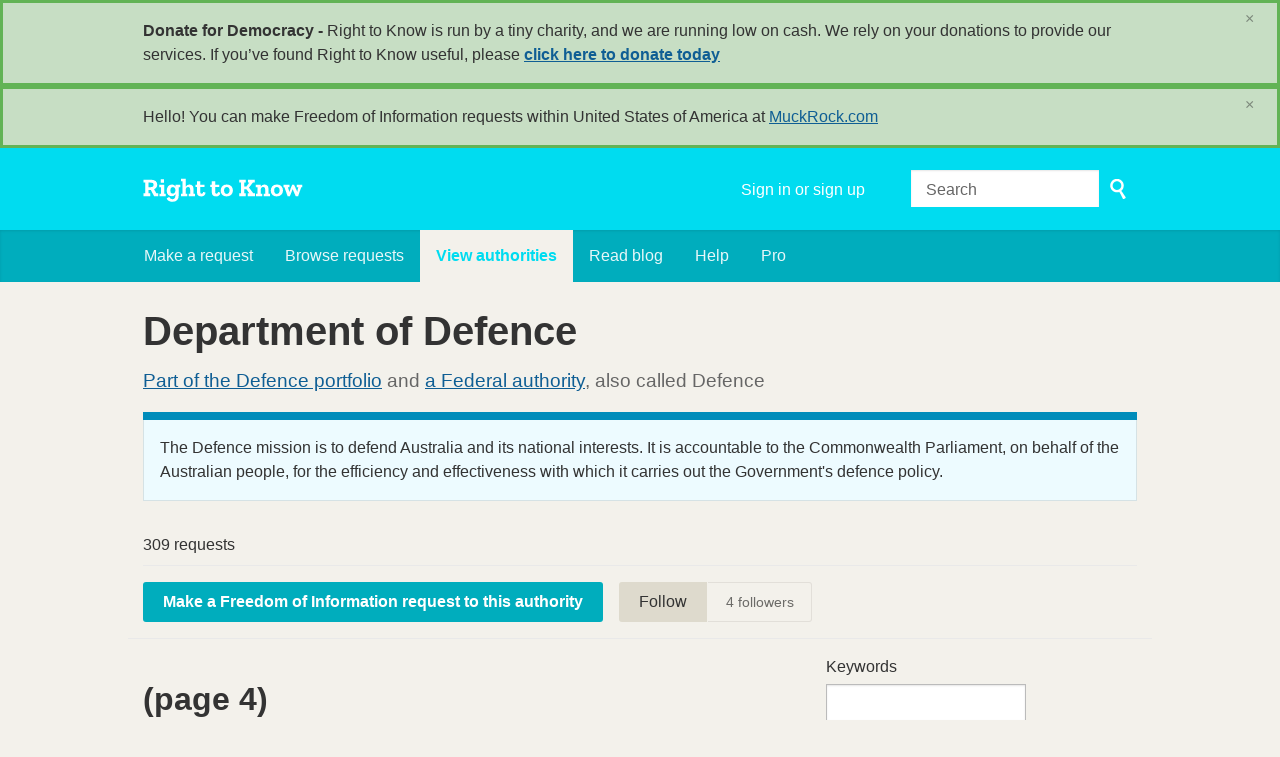

--- FILE ---
content_type: text/html; charset=utf-8
request_url: https://www.righttoknow.org.au/body/defence?page=4
body_size: 9341
content:
<!DOCTYPE html>
<html lang="en" class="no-js">
  <head>
    <meta charset="utf-8">
    <meta name="csrf-param" content="authenticity_token" />
<meta name="csrf-token" />

    <title>
        Department of Defence - view and make Freedom of Information requests - Right to Know
    </title>

    <link rel="shortcut icon" type="image/x-icon" href="/assets/favicon-9911923b79ef3110bc97eb93cb6f703cfe348dd298bed3164be928426ee297aa.ico" />


      <!--[if LTE IE 7]>
<link rel="stylesheet" media="all" href="/assets/responsive/application-lte-ie7-2e745d6d1c5b9da95ac6b4020e8f9003d9dfca28cba59cc45b3bbded4b397872.css" title="Main" />
<![endif]-->

<!--[if IE 8]>
<link rel="stylesheet" media="all" href="/assets/responsive/application-ie8-fd26ce18e571ddcc0c9944c44d8c04bb295fb764c22325865280e7b667c8117a.css" title="Main" />
<![endif]-->

<!--[if IE 8]>
<link rel="stylesheet" media="all" href="/assets/responsive/application-ie8-fd26ce18e571ddcc0c9944c44d8c04bb295fb764c22325865280e7b667c8117a.css" title="Main" />
<![endif]-->

<!--[if GT IE 8]><!-->
<link rel="stylesheet" media="all" href="/assets/responsive/application-f2aba6867785b5dd4ed8d4e0c915b02707333c9f3a0429fcbe452a17fab40df6.css" title="Main" />
<!--<![endif]-->

  <link rel="stylesheet" media="print" href="/assets/responsive/print-f382691f6b7273571ffb7f402fe142b58891fec1e115fe46abdd8e80a3c064cc.css" />


        <link rel="alternate" type="application/atom+xml" title="FOI requests to 'Department of Defence'" href="https://www.righttoknow.org.au/feed/body/defence">
          <link rel="alternate" type="application/json" title="JSON version of FOI requests to 'Department of Defence'" href="https://www.righttoknow.org.au/feed/body/defence.json">
      <link rel="alternate" type="application/json" title="JSON version of this page" href="/body/defence.json?page=4">

    <meta name="viewport" content="width=device-width, initial-scale=1.0" />
    
<meta property="og:site_name" content="Right to Know" />

  <meta property="og:title" content="Department of Defence - view and make Freedom of Information requests" />
  <meta property="og:type" content="article" />



<meta property="og:image" content="https://www.righttoknow.org.au/assets/logo-opengraph-a2b4e6d0abab52b292b71d8d829caebc16101924522f52ee0f84bb9af34aa2b0.png" />
<meta property="og:url" content="https://www.righttoknow.org.au/body/defence?page=4" />
<meta property="og:image:width" content="1200" />
<meta property="og:image:height" content="630" />
<meta name="twitter:card" content="summary_large_image">

    <link rel="apple-touch-icon" sizes="180x180" href="/assets/favicon/apple-touch-icon-d6b1a806faa72e14d354869672329f0e93486032b1e97d6bb368f34fb58a0833.png">
<link rel="icon" type="image/png" sizes="32x32" href="/assets/favicon/favicon-32x32-d253db94f32da883650f19c436b56408723e420d1cb29aa1f179a5bc85b83fc9.png">
<link rel="icon" type="image/png" sizes="16x16" href="/assets/favicon/favicon-16x16-3b2d87de883b8fc13b20462632a5d7070322431db7146afee4d2ec87d40abbd3.png">
<link rel="manifest" href="/assets/favicon/manifest-ecd116a11dc6e8a8a630c8d72c253571f01dc90215c20a02c512c202418b4a92.json">
<script defer data-domain="righttoknow.org.au" src="https://plausible.io/js/script.outbound-links.js"></script>
<script>window.plausible = window.plausible || function() { (window.plausible.q = window.plausible.q || []).push(arguments) }</script>

    <!-- Replace the html tag's no-js class with js -->
    <script>
      (function(H){
        H.className = H.className.replace(/\bno-js\b/,'js-loaded')
      })(document.documentElement);
    </script>
    
  </head>
  <body class=" ">
    <div class="entirebody">

    <a href="#content" class="show-with-keyboard-focus-only skip-to-link" tabindex="0">Skip to content</a>
      <!-- begin popups -->
        <div class="popup popup--popup popup--standard" role="alert" id="standard-popup">
  <div class="row">
    <div class="popup__content">
      <strong>Donate for Democracy - </strong>
      Right to Know is run by a tiny charity, and we are running low on cash. We rely on your donations to provide our services. If you’ve found Right to Know useful, please <b><a href="https://donate.oaf.org.au">click here to donate today</a></b>
      <a class="popup__close js-popup__close" aria-label="Close" data-remote="true" rel="nofollow" data-method="delete" href="/announcements/12">
        <span aria-hidden="true">&times;</span>
</a>    </div>
  </div>
</div>

        <div id="country-message">
        </div>
      <!-- end popups -->

      <div class="only-show-for-print">
  <p class="print-information">Printed from https://www.righttoknow.org.au/body/defence?page=4 on January 19, 2026 07:45</p>
</div>
<div id="banner" class="banner " role="banner">
  <div id="banner_inner" class="banner_inner">
    <div id="banner_content" class="banner_content">
      <div class="banner_site-title">
        <h1><a id="logo" class="site-title__logo" href="/">Right to Know</a></h1>
      </div>

      <div class="rsp_menu_button">
        <a href="#banner" class="open"> <i class="icon-menu"></i> Menu </a>
        <a href="#" class="close"> <i class="icon-menu"></i> Close </a>
      </div>

      <div id="user_locale_switcher" class="locale-list">
  </div>
        <div id="logged_in_bar" class="logged_in_bar account-link-menu-item">
  <a class="sign_in_link" href="/profile/sign_in?r=%2Fbody%2Fdefence%3Fpage%3D4">Sign in or sign up</a>
</div>

      <div id="navigation_search" class="navigation_search">
        <form id="navigation_search_form" class="navigation_search_form" method="get" action="/search" role="search">
          <label class="visually-hidden" for="navigation_search_button">
            Search
          </label>
          <input type="search" name="query" id="navigation_search_button" class="navigation_search_button" placeholder="Search" title="type your search term here" />
          <button type="submit">
            <span class="visually-hidden">
              Submit Search
            </span>
          </button>
        </form>
      </div>
    </div>

    <div id="topnav" class="topnav ">
  <ul id="navigation" class="navigation" role="navigation">

      <li class="">
  <a id="make-request-link" href="/select_authority">Make a request</a>
</li>

<li class="">
  <a href="/list/successful">Browse requests</a>
</li>

<li class="selected">
  <a href="/body/list/all">View authorities</a>
</li>

  <li class=""><a href="/blog">Read blog</a></li>

<li class="">
  <a href="/help/about">Help</a>
</li>

<li class="">
  <a href="/pro">Pro</a>
</li>

  </ul>
</div>

  </div>
</div>



      <div id="wrapper">
        <div id="content" role="main">

          <div id="public_body_show" class="controller_public_body">
            

<div class="authority__header">
  <h1>Department of Defence</h1>

  <p class="authority__header__subtitle">
    <a href="/body/list/defence">Part of the Defence portfolio</a> and <a href="/body/list/federal">a Federal authority</a>,
      also called Defence

  </p>


    <div id="stepwise_make_request" class="stepwise_make_request">
        <aside class="authority__header__notes" id="notes"><article id="note_106" class="note">The Defence mission is to defend Australia and its national interests. It is accountable to the Commonwealth Parliament, on behalf of the Australian people, for the efficiency and effectiveness with which it carries out the Government's defence policy.</article></aside>

    </div>

    <div class="authority__header__stats">
      309 requests
    </div>
  <div class="authority__header__action-bar-container">
    <div class="authority__header__action-bar">
      <div class="action-bar__make-request">
          <a class="link_button_green make-request__action" href="/new/defence">
              Make a Freedom of Information request to this authority
</a>      </div>

      <div class="action-bar__follow">
        <div class="action-bar__follow-button">
            <div class="feed_link">
              <a class="link_button_green track__action" href="/track/body/defence">Follow</a>
            </div>
        </div>

        <div class="action-bar__follower-count">
          <span id="follow_count">4</span> followers
        </div>
      </div>
    </div>
  </div>
</div>

<div class="authority__body">
  <div class="authority__body__foi-results">
        <h2 class="foi_results">
           (page 4)
        </h2>
      <a name="results"></a>

        <div class="list-filter-item">
  <div class="filter-request-types">
    <ul>
        <li>
            <span>all requests</span>
        </li>
        <li>
              <a href="/body/defence/successful?page=4#results">successful requests</a>
        </li>
        <li>
              <a href="/body/defence/unsuccessful?page=4#results">unsuccessful requests</a>
        </li>
        <li>
              <a href="/body/defence/awaiting?page=4#results">unresolved requests</a>
        </li>
    </ul>
  </div>
</div>


        
<div class="request_listing">
  <div class="request_left">
    <span class="head">
        <a href="/request/foi_request_adf_joint_personnel#incoming-38830">FOI REQUEST - ADF Joint Personnel Recovery Information</a>
    </span>

    <div class="requester">
      Response by <a href="https://www.righttoknow.org.au/body/defence">Department of Defence</a> to <a href="https://www.righttoknow.org.au/user/fred">Fred</a> on <time datetime="2024-12-12T16:25:33+11:00" title="2024-12-12 16:25:33 +1100">December 12, 2024</time>.
    </div>
  

  </div>

  <div class="request_right">
    <span class="desc">
      OFFICIAL

 Dear Fred

  

 Please find attached the decision, document package and schedule of
 document for Defence FOI 370/24/25.

  

 Under section...
    </span>
  </div>
</div>


        
<div class="request_listing">
  <div class="request_left">
    <span class="head">
        <a href="/request/adf_documentation_on_how_to_writ#incoming-38913">ADF Documentation On How To Write A Decision Brief</a>
    </span>

    <div class="requester">
      Response by <a href="https://www.righttoknow.org.au/body/defence">Department of Defence</a> to <a href="https://www.righttoknow.org.au/user/john_davis">John Davis</a> on <time datetime="2024-12-16T10:41:40+11:00" title="2024-12-16 10:41:40 +1100">December 16, 2024</time>.
    </div>
  

  </div>

  <div class="request_right">
    <span class="desc">
      OFFICIAL

 Good morning John,

  

 Thank you for your email.

  

 The information provided in your email is not considered a valid Freedom
 of Inform...
    </span>
  </div>
</div>


        
<div class="request_listing">
  <div class="request_left">
    <span class="head">
        <a href="/request/ran_branding_guidelines_for_usin#incoming-38967">RAN Branding Guidelines For Using Navy Emblems</a>
    </span>

    <div class="requester">
      Response by <a href="https://www.righttoknow.org.au/body/defence">Department of Defence</a> to <a href="https://www.righttoknow.org.au/user/daphne_2">Daphne</a> on <time datetime="2024-12-16T18:52:31+11:00" title="2024-12-16 18:52:31 +1100">December 16, 2024</time>.
    </div>
  

  </div>

  <div class="request_right">
    <span class="desc">
      OFFICIAL

 Dear Daphne

  

 Please find attached the Decision and document relating to Defence FOI
 376/24/25. 

  

 In accordance with the requireme...
    </span>
  </div>
</div>


        
<div class="request_listing">
  <div class="request_left">
    <span class="head">
        <a href="/request/adf_branding_both_past_and_prese#incoming-38964">ADF Branding - Both past and present Manual &amp; Guidelines</a>
    </span>

    <div class="requester">
      Response by <a href="https://www.righttoknow.org.au/body/defence">Department of Defence</a> to <a href="https://www.righttoknow.org.au/user/daphne_2">Daphne</a> on <time datetime="2024-12-16T18:34:51+11:00" title="2024-12-16 18:34:51 +1100">December 16, 2024</time>.
    </div>
  

  </div>

  <div class="request_right">
    <span class="desc">
      OFFICIAL

 Dear Daphne

  

 Please find attached the Decision and document relating to Defence FOI
 369/24/25. 

  

 In accordance with the requireme...
    </span>
  </div>
</div>


        
<div class="request_listing">
  <div class="request_left">
    <span class="head">
        <a href="/request/joint_doctrine_public_affairs_3#incoming-37014">Joint Doctrine Public Affairs 3-61</a>
    </span>

    <div class="requester">
      Response by <a href="https://www.righttoknow.org.au/body/defence">Department of Defence</a> to <a href="https://www.righttoknow.org.au/user/john_davis">John Davis</a> on <time datetime="2024-09-16T19:57:35+10:00" title="2024-09-16 19:57:35 +1000">September 16, 2024</time>.
    </div>
  

  </div>

  <div class="request_right">
    <span class="desc">
      OFFICIAL

 Dear John,

  

 Please find attached the Decision relating to Defence FOI 141/24/25.

  

 Under section 54 of the FOI Act, you are entitle...
    </span>
  </div>
</div>


        
<div class="request_listing">
  <div class="request_left">
    <span class="head">
        <a href="/request/request_foi_staff_officers_aide#incoming-38687">REQUEST FOI - Staff Officers Aide-Memorie 2010</a>
    </span>

    <div class="requester">
      Response by <a href="https://www.righttoknow.org.au/body/defence">Department of Defence</a> to <a href="https://www.righttoknow.org.au/user/john_davis">John Davis</a> on <time datetime="2024-12-09T16:59:14+11:00" title="2024-12-09 16:59:14 +1100">December 09, 2024</time>.
    </div>
  

  </div>

  <div class="request_right">
    <span class="desc">
      OFFICIAL

 Dear John,

  

 Please find attached the Decision relating to Defence FOI 355/24/25.

  

 Under section 54 of the FOI Act, you are entitle...
    </span>
  </div>
</div>


        
<div class="request_listing">
  <div class="request_left">
    <span class="head">
        <a href="/request/australian_army_standard_order_o#outgoing-25630">Australian Army Standard Order of Dress (ASODs) Regulations</a>
    </span>

    <div class="requester">
      Follow up sent to <a href="https://www.righttoknow.org.au/body/defence">Department of Defence</a> by <a href="https://www.righttoknow.org.au/user/fred">Fred</a> on <time datetime="2024-12-12T14:36:59+11:00" title="2024-12-12 14:36:59 +1100">December 12, 2024</time>.
    </div>
  

  </div>

  <div class="request_right">
    <span class="desc">
      Dear FOI Case Management,

As Defence FOI, has provided a link to ASODs via the TROVE Web archive (https://webarchive.nla.gov.au/awa/201203...)

I am...
    </span>
  </div>
</div>


        
<div class="request_listing">
  <div class="request_left">
    <span class="head">
        <a href="/request/recommendations_regarding_medals#incoming-37868">Recommendations Regarding Medals</a>
    </span>

    <div class="requester">
      Response by <a href="https://www.righttoknow.org.au/body/defence">Department of Defence</a> to <a href="https://www.righttoknow.org.au/user/james_smith_10">James Smith</a> on <time datetime="2024-11-01T21:35:38+11:00" title="2024-11-01 21:35:38 +1100">November 01, 2024</time>.
    </div>
  

  </div>

  <div class="request_right">
    <span class="desc">
      OFFICIAL

 Dear Mr Smith,

  

 Please find attached the Decision and documents relating to Defence FOI
 171/24/25. 

  

 Review Rights

 If you disag...
    </span>
  </div>
</div>


        
<div class="request_listing">
  <div class="request_left">
    <span class="head">
        <a href="/request/organisational_charts_and_author#incoming-37646">Organisational Charts and Authorisations</a>
    </span>

    <div class="requester">
      Response by <a href="https://www.righttoknow.org.au/body/defence">Department of Defence</a> to <a href="https://www.righttoknow.org.au/user/james_smith_10">James Smith</a> on <time datetime="2024-10-23T09:50:22+11:00" title="2024-10-23 09:50:22 +1100">October 23, 2024</time>.
    </div>
  

  </div>

  <div class="request_right">
    <span class="desc">
      OFFICIAL

 Good morning Mr Smith,

  

 I am writing to you in regards to your recent request for an external
 review of FOI 518/23/24, which you lodge...
    </span>
  </div>
</div>


        
<div class="request_listing">
  <div class="request_left">
    <span class="head">
        <a href="/request/briefing_notes_senate_estimates#incoming-37907">Briefing Notes - Senate Estimates</a>
    </span>

    <div class="requester">
      Response by <a href="https://www.righttoknow.org.au/body/defence">Department of Defence</a> to <a href="https://www.righttoknow.org.au/user/james_smith_10">James Smith</a> on <time datetime="2024-11-04T16:36:03+11:00" title="2024-11-04 16:36:03 +1100">November 04, 2024</time>.
    </div>
  

  </div>

  <div class="request_right">
    <span class="desc">
      OFFICIAL

 Dear James,

  

 Please find attached part 2 of the documents in relation to Defence FOI
 1003/23/24. Due to the file size, this email is p...
    </span>
  </div>
</div>


        
<div class="request_listing">
  <div class="request_left">
    <span class="head">
        <a href="/request/ai_used_before_during_and_after#incoming-38168">AI used before, during and after Australian War Games</a>
    </span>

    <div class="requester">
      Response by <a href="https://www.righttoknow.org.au/body/defence">Department of Defence</a> to <a href="https://www.righttoknow.org.au/user/deborah_may_torrens">: Deborah-May: Torrens</a> on <time datetime="2024-11-14T12:27:02+11:00" title="2024-11-14 12:27:02 +1100">November 14, 2024</time>.
    </div>
  

  </div>

  <div class="request_right">
    <span class="desc">
      OFFICIAL
Good morning Deborah-May, 

Thank you for your inquiry. 

Please clarify if your request is intended for the Department of Defence or for the...
    </span>
  </div>
</div>


        
<div class="request_listing">
  <div class="request_left">
    <span class="head">
        <a href="/request/defence_inquiry_regulations_1985#incoming-36693">Defence (Inquiry) Regulations 1985 (D(I)R)</a>
    </span>

    <div class="requester">
      Response by <a href="https://www.righttoknow.org.au/body/defence">Department of Defence</a> to <a href="https://www.righttoknow.org.au/user/john_davis">John Davis</a> on <time datetime="2024-08-30T09:58:33+10:00" title="2024-08-30 09:58:33 +1000">August 30, 2024</time>.
    </div>
  

  </div>

  <div class="request_right">
    <span class="desc">
      OFFICIAL
Good morning John,

Thank you for your Freedom of Information Request.

The document you have requested is publicly available at the links bel...
    </span>
  </div>
</div>


        
<div class="request_listing">
  <div class="request_left">
    <span class="head">
        <a href="/request/documents_and_reports_on_the_use#incoming-36765">Documents and Reports on the use of Direct Energy Weapons (DEW)</a>
    </span>

    <div class="requester">
      Response by <a href="https://www.righttoknow.org.au/body/defence">Department of Defence</a> to <a href="https://www.righttoknow.org.au/user/deborah_may_torrens">: Deborah-May: Torrens</a> on <time datetime="2024-09-04T10:11:09+10:00" title="2024-09-04 10:11:09 +1000">September 04, 2024</time>.
    </div>
  

  </div>

  <div class="request_right">
    <span class="desc">
      OFFICIAL

 Dear Deborah-May,

  

 Please find attached a letter in relation to Defence FOI 074/24/25.

  

 Kind regards,

  

 Freedom of Information...
    </span>
  </div>
</div>


        
<div class="request_listing">
  <div class="request_left">
    <span class="head">
        <a href="/request/rank_at_time_of_award_for_stripp#incoming-37479">Rank at time of award for stripped medal recipients.</a>
    </span>

    <div class="requester">
      Response by <a href="https://www.righttoknow.org.au/body/defence">Department of Defence</a> to <a href="https://www.righttoknow.org.au/user/bick_rurr">Bick Rurr</a> on <time datetime="2024-10-11T18:53:14+11:00" title="2024-10-11 18:53:14 +1100">October 11, 2024</time>.
    </div>
  

  </div>

  <div class="request_right">
    <span class="desc">
      OFFICIAL

 Dear Bick,

  

 Please find attached the Decision relating to Defence FOI 206/24/25.

  

 Under section 54 of the FOI Act, you are entitle...
    </span>
  </div>
</div>


        
<div class="request_listing">
  <div class="request_left">
    <span class="head">
        <a href="/request/information_and_documentation_on#incoming-37375">Information and Documentation on Operation Covid Shield and the final Report from Operation Covid Assist.</a>
    </span>

    <div class="requester">
      Response by <a href="https://www.righttoknow.org.au/body/defence">Department of Defence</a> to <a href="https://www.righttoknow.org.au/user/deborah_may_torrens">: Deborah-May: Torrens</a> on <time datetime="2024-10-04T12:56:16+10:00" title="2024-10-04 12:56:16 +1000">October 04, 2024</time>.
    </div>
  

  </div>

  <div class="request_right">
    <span class="desc">
      OFFICIAL

 Dear Deborah-May,

  

 This response is to acknowledge receipt of your email below.

  

 In that email you requested an internal review un...
    </span>
  </div>
</div>


        
<div class="request_listing">
  <div class="request_left">
    <span class="head">
        <a href="/request/adf_careers_video#outgoing-24408">ADF Careers Video</a>
    </span>

    <div class="requester">
      Follow up sent to <a href="https://www.righttoknow.org.au/body/defence">Department of Defence</a> by <a href="https://www.righttoknow.org.au/user/james_smith_10">James Smith</a> on <time datetime="2024-09-19T23:53:01+10:00" title="2024-09-19 23:53:01 +1000">September 19, 2024</time>.
    </div>
  

  </div>

  <div class="request_right">
    <span class="desc">
      Dear FOI Case Management,

Referred to OAIC WEB-MR-24-00287

Yours sincerely,

James Smith
    </span>
  </div>
</div>


        
<div class="request_listing">
  <div class="request_left">
    <span class="head">
        <a href="/request/report_of_the_airtf_mentioned_on#incoming-36998">Report of the AIRTF mentioned on page 18 of the Afghanistan Inquiry Implementation Oversight Panel Final Report to the Deputy Prime Minister and Minister For Defence of November 2023</a>
    </span>

    <div class="requester">
      Response by <a href="https://www.righttoknow.org.au/body/defence">Department of Defence</a> to <a href="https://www.righttoknow.org.au/user/james_smith_10">James Smith</a> on <time datetime="2024-09-16T11:09:58+10:00" title="2024-09-16 11:09:58 +1000">September 16, 2024</time>.
    </div>
  

  </div>

  <div class="request_right">
    <span class="desc">
      OFFICIAL

 Dear James

  

 I refer to the email below, noting you have access to the document you
 requested we will take your request to be withdrawn...
    </span>
  </div>
</div>


        
<div class="request_listing">
  <div class="request_left">
    <span class="head">
        <a href="/request/list_of_documents_comprising_ade#incoming-37037">List of documents comprising Adecco contract ID CN3923195</a>
    </span>

    <div class="requester">
      Response by <a href="https://www.righttoknow.org.au/body/defence">Department of Defence</a> to <a href="https://www.righttoknow.org.au/user/james_smith_10">James Smith</a> on <time datetime="2024-09-17T18:44:42+10:00" title="2024-09-17 18:44:42 +1000">September 17, 2024</time>.
    </div>
  

  </div>

  <div class="request_right">
    <span class="desc">
      OFFICIAL

 Dear James

  

 Please find attached the Decision and document relating to Defence FOI
 143/24/25. 

  

 FOI Disclosure Log

 In accordanc...
    </span>
  </div>
</div>


        
<div class="request_listing">
  <div class="request_left">
    <span class="head">
        <a href="/request/listing_of_whs_documents#incoming-37012">Listing of WHS Documents</a>
    </span>

    <div class="requester">
      Response by <a href="https://www.righttoknow.org.au/body/defence">Department of Defence</a> to <a href="https://www.righttoknow.org.au/user/james_smith_10">James Smith</a> on <time datetime="2024-09-16T18:21:42+10:00" title="2024-09-16 18:21:42 +1000">September 16, 2024</time>.
    </div>
  

  </div>

  <div class="request_right">
    <span class="desc">
      OFFICIAL

 Dear James,

  

 Please find attached the Decision relating to Defence FOI 142/24/25.

  

 Under section 54 of the FOI Act, you are entitl...
    </span>
  </div>
</div>


        
<div class="request_listing">
  <div class="request_left">
    <span class="head">
        <a href="/request/advertising_expenditure_from_201#incoming-36987">Advertising expenditure from 2010</a>
    </span>

    <div class="requester">
      Response by <a href="https://www.righttoknow.org.au/body/defence">Department of Defence</a> to <a href="https://www.righttoknow.org.au/user/cr">CR</a> on <time datetime="2024-09-13T17:34:36+10:00" title="2024-09-13 17:34:36 +1000">September 13, 2024</time>.
    </div>
  

  </div>

  <div class="request_right">
    <span class="desc">
      OFFICIAL

 Dear CR

  

 Thank you for your support to date regarding the processing of your FOI
 request 124/24/25.

  

 Further searches for documen...
    </span>
  </div>
</div>


        
<div class="request_listing">
  <div class="request_left">
    <span class="head">
        <a href="/request/documents_and_reports_on_the_use_2#incoming-36524">Documents and Reports on the use of Autonomous Weapons Systems in Australia</a>
    </span>

    <div class="requester">
      Response by <a href="https://www.righttoknow.org.au/body/defence">Department of Defence</a> to <a href="https://www.righttoknow.org.au/user/deborah_may_torrens">: Deborah-May: Torrens</a> on <time datetime="2024-08-20T09:23:40+10:00" title="2024-08-20 09:23:40 +1000">August 20, 2024</time>.
    </div>
  

  </div>

  <div class="request_right">
    <span class="desc">
      OFFICIAL

 Dear Deborah-May

  

 Please find attached a letter in relation to Defence FOI 075/24/25.

  

 Kind regards,

  

 Freedom of Information...
    </span>
  </div>
</div>


        
<div class="request_listing">
  <div class="request_left">
    <span class="head">
        <a href="/request/copy_of_mou_on_medical_counterme#incoming-36335">Copy of M.O.U. on Medical Countermeasures Consortium</a>
    </span>

    <div class="requester">
      Response by <a href="https://www.righttoknow.org.au/body/defence">Department of Defence</a> to <a href="https://www.righttoknow.org.au/user/deborah_may_torrens">: Deborah-May: Torrens</a> on <time datetime="2024-08-13T19:10:06+10:00" title="2024-08-13 19:10:06 +1000">August 13, 2024</time>.
    </div>
  

  </div>

  <div class="request_right">
    <span class="desc">
      OFFICIAL

 Dear Deborah-May

  

 Please find attached the Decision and document relating to Defence FOI
 043/24/25. 

  

 FOI Disclosure Log

 In acc...
    </span>
  </div>
</div>


        
<div class="request_listing">
  <div class="request_left">
    <span class="head">
        <a href="/request/pine_gap_staff_positions#incoming-36689">Pine Gap staff positions</a>
    </span>

    <div class="requester">
      Response by <a href="https://www.righttoknow.org.au/body/defence">Department of Defence</a> to <a href="https://www.righttoknow.org.au/user/cr">CR</a> on <time datetime="2024-08-29T19:47:43+10:00" title="2024-08-29 19:47:43 +1000">August 29, 2024</time>.
    </div>
  

  </div>

  <div class="request_right">
    <span class="desc">
      OFFICIAL
Dear CR

I note your correspondence of 2 August 2024 where you sought details regarding which intelligence agency the information you sought a...
    </span>
  </div>
</div>


        
<div class="request_listing">
  <div class="request_left">
    <span class="head">
        <a href="/request/defencegovau_robotstxt#incoming-36642">Defence.gov.au robots.txt</a>
    </span>

    <div class="requester">
      Response by <a href="https://www.righttoknow.org.au/body/defence">Department of Defence</a> to <a href="https://www.righttoknow.org.au/user/cr">CR</a> on <time datetime="2024-08-27T19:03:53+10:00" title="2024-08-27 19:03:53 +1000">August 27, 2024</time>.
    </div>
  

  </div>

  <div class="request_right">
    <span class="desc">
      OFFICIAL

 Dear CR

  

 Please find attached the Decision relating to Defence FOI 062/24/25.

  

 Under section 54 of the FOI Act, you are entitled t...
    </span>
  </div>
</div>


        
<div class="request_listing">
  <div class="request_left">
    <span class="head">
        <a href="/request/documents_and_reports_related_to#incoming-36588">Documents and Reports related to Project Bioshield Act 2004 and</a>
    </span>

    <div class="requester">
      Response by <a href="https://www.righttoknow.org.au/body/defence">Department of Defence</a> to <a href="https://www.righttoknow.org.au/user/deborah_may_torrens">: Deborah-May: Torrens</a> on <time datetime="2024-08-23T15:44:24+10:00" title="2024-08-23 15:44:24 +1000">August 23, 2024</time>.
    </div>
  

  </div>

  <div class="request_right">
    <span class="desc">
      OFFICIAL

 Dear Deborah-May,

  

 Please find attached the Decision relating to Defence FOI 076/24/25.

  

 Under section 54 of the FOI Act, you are...
    </span>
  </div>
</div>



      <div role="navigation" aria-label="Pagination" class="pagination"><a class="previous_page" rel="prev" href="/body/defence?page=3">&#8592; Previous</a> <a aria-label="Page 1" href="/body/defence?page=1">1</a> <a aria-label="Page 2" href="/body/defence?page=2">2</a> <a rel="prev" aria-label="Page 3" href="/body/defence?page=3">3</a> <em class="current" aria-label="Page 4" aria-current="page">4</em> <a rel="next" aria-label="Page 5" href="/body/defence?page=5">5</a> <a aria-label="Page 6" href="/body/defence?page=6">6</a> <a aria-label="Page 7" href="/body/defence?page=7">7</a> <a aria-label="Page 8" href="/body/defence?page=8">8</a> <a aria-label="Page 9" href="/body/defence?page=9">9</a> <span class="gap">&hellip;</span> <a aria-label="Page 12" href="/body/defence?page=12">12</a> <a aria-label="Page 13" href="/body/defence?page=13">13</a> <a class="next_page" rel="next" href="/body/defence?page=5">Next &#8594;</a></div>

        <p>
          Only requests made using Right to Know are shown.
          <a href="/help/about">?</a>
        </p>

  </div>

  <div class="authority__body__sidebar"role="complementary">
      

<div id="list-filter" class="list-filter">
  <form id="filter_requests_form" action="/body/defence" accept-charset="UTF-8" method="get"><input name="utf8" type="hidden" value="&#x2713;" autocomplete="off" />
    <div class="list-filter-item">
      <label class="form_label title" for="query">Keywords</label>
      <input type="text" name="query" id="query" />
    </div>

    <div class="list-filter-item">
      <label class="form_label title" for="query">Made between</label>
      <input type="text" name="request_date_after" id="request_date_after" class="use-datepicker" size="10" />&nbsp;&nbsp;
      <label class="form_label" for="query">and</label>
      <input type="text" name="request_date_before" id="request_date_before" class="use-datepicker" size="10" />
    </div>

    
    <div class="list-filter-item">
      <input type="submit" name="commit" value="Search" data-disable-with="Search" />
    </div>
</form></div>


    <h2>More about this authority</h2>

  <a href="http://www.defence.gov.au">Home page of authority</a><br>

  <a href="http://www.defence.gov.au/ips/">Publication scheme</a><br>

  <a href="http://www.defence.gov.au/foi/disclosure_log.htm">Disclosure log</a><br>

<a href="/body/defence/view_email">View FOI email address</a><br>

<a href="/change_request/new/defence">Ask us to update FOI email</a><br>


  </div>

</div>

          </div>
          <div style="clear:both"></div>
        </div>
      </div>

      <div class="oaf-footer" role="contentinfo">
    <div class="row">

        <div class="col-sm-5">
            <h2 class="oaf-footer__site-name">Right to Know</h2>
            <div class="oaf-footer__site-description">
                <p>A site to help anyone submit a Freedom of Information request. Right to Know also publishes and archives requests and responses, building a massive archive of information.</p>
                <p>Powered by <a href="/help/alaveteli">Alaveteli</a>.</p>
            </div>
        </div>

        <div class="col-sm-4">
            <nav class="oaf-footer__links">
                <ul>
                    <li role="presentation"><a href="/select_authority">Make a request</a></li>
                    <li role="presentation"><a href="/list/successful">Browse requests</a></li>
                    <li role="presentation"><a href="/body/list/all">View authorities</a></li>
                      <li role="presentation"><a href="/pro">Journalist?</a></li>
                      <li role="presentation"><a href="/pro/pages/legal">Pro Terms</a></li>
                </ul>
                <ul>
                    <li role="presentation"><a href="/help">Help</a></li>
                    <li role="presentation"><a href="/help/house_rules">House Rules</a></li>
                    <li role="presentation"><a href="/help/contact">Contact us</a></li>
                    <li role="presentation"><a href="/help/privacy">Privacy</a></li>
                    <li role="presentation"><a href="/help/api">API</a></li>
                </ul>
            </nav>
        </div>

        <div class="col-sm-3">
            <div class="oaf-footer__donate">
                <p>Your donations keep this site and others like it running</p>
                <a href="https://www.oaf.org.au/donate/" class="oaf-footer__donate__button">Donate now</a>
            </div>
        </div>
    </div>
    <hr class="oaf-footer__divider" role="presentation">
    <div class="row">
        <div class="col-sm-5">
            <div class="oaf-footer__orgs">
                <p class="oaf-footer__org">
                    Built by
                    <a href="https://www.oaf.org.au/" class="oaf-footer__org__logo oaf-footer__org__logo--oaf">OpenAustralia Foundation</a>
                </p>
            </div>
        </div>

        <div class="col-sm-4">
            <div class="oaf-footer__legal">
                <p>
                    <a href="https://www.oaf.org.au/">OpenAustralia Foundation</a> is a public digital online library.
                    We are a <a href="https://www.acnc.gov.au/charity/55c2c06e21ac71e9359a0590b9fc100e">registered charity</a> in Australia - company limited by guarantee.
                    ABN&nbsp;<a href="https://www.abr.business.gov.au/ABN/View/24138089942">24&nbsp;138&nbsp;089&nbsp;942</a>.
                </p>
                <p>
                  We acknowledge the traditional owners of the land now known as Australia.
                We pay our respects to their elders past, present and emerging.
                </p>
            </div>
        </div>

        <div class="col-sm-3">
            <ul class="oaf-footer__badges">
                <li role="presentation"><a href="https://github.com/openaustralia/righttoknow/" class="oaf-footer__badge oaf-footer__badge--github">Github</a></li>
            </ul>
        </div>

    </div>
</div>

    </div>

    

    <script src="/assets/application-808d6835cf38e1acef25a3d5407109cef5b69a44ff42a8cecb5d0296993d2f07.js"></script>

      <script type="text/javascript">
  $(function() {
    $(".use-datepicker").datepicker(
      { closeText: 'Done',
        prevText: 'Prev',
        nextText: 'Next',
        currentText: 'Today',
        monthNames: ["January","February","March","April","May","June","July","August","September","October","November","December"],
        monthNamesShort: ["Jan","Feb","Mar","Apr","May","Jun","Jul","Aug","Sep","Oct","Nov","Dec"],
        dayNames: ["Sunday","Monday","Tuesday","Wednesday","Thursday","Friday","Saturday"],
        dayNamesShort: ["Sun","Mon","Tue","Wed","Thu","Fri","Sat"],
        dayNamesMin: ["S","M","T","W","T","F","S"],
        weekHeader: 'Wk',
        dateFormat: 'yy/mm/dd' }
    );
  });
  </script>


    
<script src="/assets/personal_message_toggler-bb83a2687b6d30cf3e168bb66ce9a9dce9aa3448ead364b0e50c61ddff467a76.js"></script>


    <a href="#content" class="show-with-keyboard-focus-only skip-to-link">
      Back to content
    </a>
  </body>
</html>
